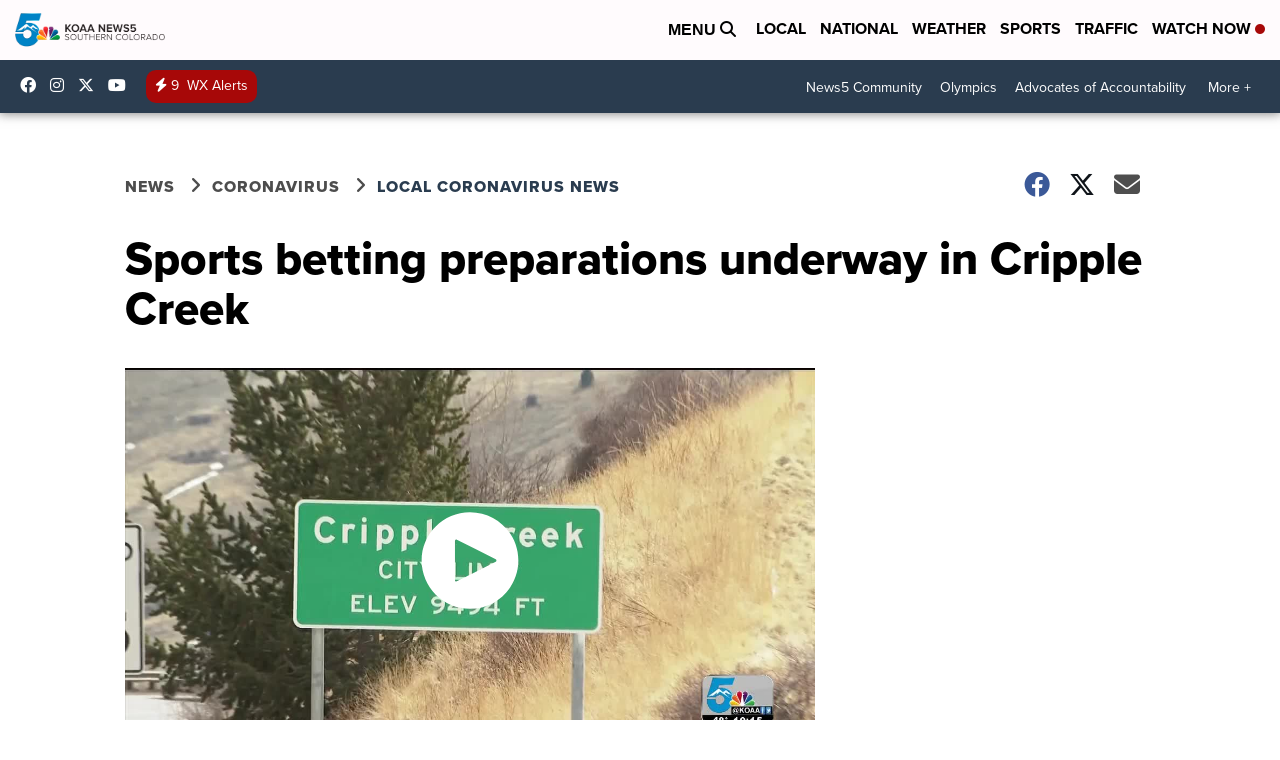

--- FILE ---
content_type: application/javascript; charset=utf-8
request_url: https://fundingchoicesmessages.google.com/f/AGSKWxXiwE4RSKR2RgITIweRzWlqYku-yvq-N-DsVsWGnOWrmVa2R9x_JtlQYFaqlRsTbqeU97Kcpv4LR-0OWroK3R7Q5bLSHpN1srEaku8swCGzIovAPDBPyp58-sFA4YGEv_5Wt4_Naeiy0Qb4UzbUkLs6MsivVeCXw4qkMD696Sbb63kmFT5ZPuhU0jLx/_/blog-ad-/adixs./adman-_org_ad._ad_sky.
body_size: -1288
content:
window['c001d783-b1a6-4c0a-aae5-277ef96365f6'] = true;